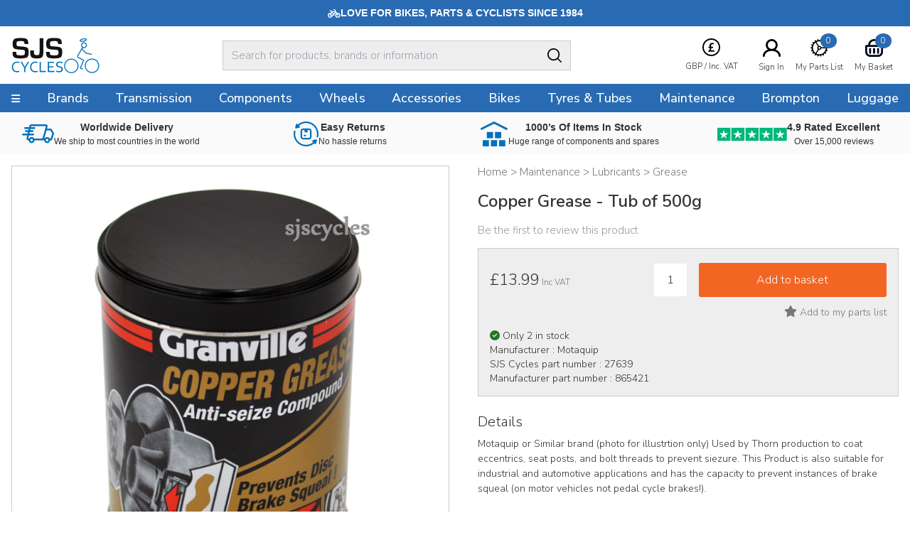

--- FILE ---
content_type: application/javascript
request_url: https://www.sjscycles.co.uk/javascript/eliteInfinite.js?v=88
body_size: 7900
content:
// INFINITE SCROLLING ---------------------------------------------------------------------------------------------------------------------------------------
// This code will check whether we are near the bottom of pages or top and invoke the relevant infinite page scroll

$infiniteDetectionBuffer = 1200; // This is the number of pixels that we want to check as a buffer when scrolling up or down
$paddingBetweenPages = 15; // This is the number of pixels that we want to check as a buffer when scrolling up or down
$jumpToSpecificPage = ""; // Set by back button press
$jumpToSpecificProduct = ""; // Set by cookie read
$infiniteScrollDebug = false;
$infiniteScrollingDetection_Paused = true; // We set this up as paused by default, and after the "checkForPreviousPage" is run, then it's set as false;
$revealScrollOffset = 100; //#707085

function infiniteScrollingDetection() {

    // Determine scroll position ($scroll)
    $scroll = $(window).scrollTop()
    // Determine scroll position (adjusted for sticky header)
    var scrollPosition = $scroll + heightHeaderTotal // Notes - heightHeaderTotal defined in eliteMain2016 is the adjustment for sticky headers

    if ($('.elite-reveal').not('[data-reveal-complete="true"]').length > 0) imageAssetReveal($scroll); //#707085
    imagesBelowFold($scroll); //#707085

    // Check all pages top and bottom, which will be used for
    if ($("#productDataOnPage").length > 0 && $infiniteScrollingDetection_Paused == false) {
        var allPagesTop = $("#productDataOnPage").offset().top;
        var allPagesBottom = $("#productDataOnPage").offset().top + $("#productDataOnPage").height();

        // Check for pages (.page-wrapper is the class for each page)
        $(".page-wrapper").each(function () {

            // Determine the top and bottom of each page
            var pageTop = $(this).offset().top
            var pageBottom = $(this).offset().top + $(this).height()

            // Where multiple pages exist, the next section will evaluation the current scroll position versus to the top and bottom of the page
            var currentPageEval = (pageTop < scrollPosition + $paddingBetweenPages && scrollPosition < pageBottom)

            // If the page is within the boundaries, then we are looking at the current page, and therefore, can check a few key areas
            if (currentPageEval) {

                // Do we need to update the page widget (we should only do this if the page has changed)
                if ($(this).attr("data-page") != pageWidget_Page) {
                    pageWidget_Page = $(this).attr("data-page")
                    updatePageWidget_Main(pageWidget_Page, infiniteMaxPages)
                    if ($infiniteScrollDebug) { console.log("pageWidget_Page:" + pageWidget_Page) }
                }

                // If we are on the current page, then we can detect to see if we need to bring in another page or not.

                // Are we near the top of the current page? 
                var currentPage_NearTop = (allPagesTop < scrollPosition && scrollPosition < (allPagesTop + $infiniteDetectionBuffer + heightHeaderTotal))

                // If we are near the top of the current page, then we need to check 1) Is infinite scrolling turned on? 2) Does the previous page exist?
                // Only try to bring in current page - 1 if we are on a page which is greater than 1
                if (currentPage_NearTop && pageWidget_Page > 1) {
                    // Only if the previous page doesn't exist, we need to check the data-page attribute of the previous page
                    if ($(this).prev().attr("data-page") == undefined) {
                        if (infiniteReadyForPaging == true) {
                            ///infiniteScrollingUp(infiniteMaxPages, infinite_page, infinite_qs);
                            loadNextOrPrevPage = parseInt(pageWidget_Page) - 1
                            if ($infiniteScrollDebug) { console.log("scrolling up = " + loadNextOrPrevPage) }
                            if ($('.page-wrapper[data-page=' + loadNextOrPrevPage + ']').length == 0) {
                                //695222
                                infiniteReadyForPaging = false;
                                selectFacet(infinite_page, infinite_qs, 'page', loadNextOrPrevPage, 'infinite-up');
                            }
                            //breakpointSM
                           
                        }

                    }

                }

                // Are we near the bottom of the current page? 
                var currentPage_NearBottom = ((allPagesBottom - $infiniteDetectionBuffer - heightHeaderTotal) < scrollPosition && scrollPosition < allPagesBottom)
                var notReachedMaxPageYet = parseInt(pageWidget_Page) < parseInt(infiniteMaxPages)
                //console.log("NearBottom: " + (allPagesBottom - $infiniteDetectionBuffer  - heightHeaderTotal) + " ,scrollPosition: " + scrollPosition + ", currentPage_NearBottom: " + currentPage_NearBottom + ", pagingAllowed: " + notReachedMaxPageYet)
                //console.log("currentPage_NearBottom: " + currentPage_NearBottom + " - pageWidget_Page: " + pageWidget_Page + " - infiniteMaxPages: " + infiniteMaxPages)

                if (currentPage_NearBottom && notReachedMaxPageYet) {
                    if ($infiniteScrollDebug) { console.log(infiniteCurrentPage + " next page please = " + infiniteReadyForPaging + " and page is " + $(this).attr("data-page")) }
                    if (infiniteReadyForPaging == true) {
                        
                        //infiniteScrolling(infiniteMaxPages, infinite_page, infinite_qs);

                        loadNextOrPrevPage = parseInt(pageWidget_Page) + 1
                        //console.log('.page-wrapper[data-page=' + loadNextOrPrevPage + ']' )

                        if ($('.page-wrapper[data-page=' + loadNextOrPrevPage + ']').length == 0) {
                            //695222
                            infiniteReadyForPaging = false;
                            if ($infiniteScrollDebug) { console.log("scrolling down = " + loadNextOrPrevPage) }
                            selectFacet(infinite_page, infinite_qs, 'page', loadNextOrPrevPage, 'infinite-down');
                        }
                        
                    }
                }

            }

        });

        // If we are "out of bounds", i.e. we've jumped up using an event which doesn't scroll (CTRL+HOME), then we should set page X up again
        // The highest page that appears in the page
        if ($scroll < allPagesTop) {
            if ($(".page-wrapper").first().attr("data-page") != pageWidget_Page) {
                pageWidget_Page = $(".page-wrapper").first().attr("data-page");
                updatePageWidget_Main(pageWidget_Page, infiniteMaxPages)
            }
            //console.log(pageWidget_Page)
        }

    }
}

function infiniteAddButtonIfMobile(tabletOrHigher, direction) {

    //if (tabletOrHigher == false) {
        //console.log("tabletOrHigher: " + tabletOrHigher)
        //console.log("direction: " + direction)
    //}

    if (direction == "infinite-up") {
        onclickEvent = '$(this).prev().removeClass(\'hideonnarrow\');$(this).hide();infiniteReadyForPaging = true;scrollTo_SpecificPage($(this).prev().attr(\'data-page\'),0)' //#786564
    }
    else {
        onclickEvent = '$(this).next().removeClass(\'hideonnarrow\');$(this).hide();infiniteReadyForPaging = true;scrollTo_SpecificPage($(this).next().attr(\'data-page\'),0)' //#786564
    }

    return '<div class="infiniteloadmorebutton showonnarrow align-center pointer mt" onclick="' + onclickEvent + '"><input value="Load More" type="button"/></div>';
}

// INFINITE SCROLLING ---------------------------------------------------------------------------------------------------------------------------------------



// PAGE WIDGET ---------------------------------------------------------------------------------------------------------------------------------------

    
    function updatePageWidget(scrolledAmount,infiniteMaxPages){
        // Notes - heightHeaderTotal defined in eliteMain2016 is the adjustment for sticky headers
        $(".page-wrapper").each(function(){
            var pageTop = $(this).offset().top
            var pageBottom = $(this).offset().top + $(this).height()
            var scrollPosition = scrolledAmount + heightHeaderTotal
            var highestPageEval = (pageTop < scrollPosition &&  scrollPosition < pageBottom)
            if (highestPageEval) {
                if ($(this).attr("data-page") != pageWidget_Page) { 
                    pageWidget_Page = $(this).attr("data-page")
                    //console.log(infiniteCurrentPage)
                    //infiniteCurrentPage = pageWidget_Page 
                    //console.log(infiniteCurrentPage)
                    updatePageWidget_Main(pageWidget_Page, infiniteMaxPages)
                }
            }
        });
    }

    function initPageWidget(){
        updatePageWidget_Main(infiniteCurrentPage, infiniteMaxPages)
    }

    var pageWidget_Page_Max = 7; // How many pages to show (including arrows)
    function updatePageWidget_Main(widgetPage, widgetPageMax) {
        widgetPage = parseInt(widgetPage)
        widgetString = ""
        if (widgetPageMax > 1) {
            if (widgetPageMax > pageWidget_Page_Max - 2) {
                startingWidget = widgetPage - 2
                if (startingWidget < 1) { startingWidget = 1 }
                endingWidget = startingWidget + pageWidget_Page_Max - 3
                if (endingWidget > widgetPageMax) { endingWidget = widgetPageMax }
            }
            else {
                startingWidget = 1
                endingWidget = widgetPageMax
            }

            if (widgetPage > 1) { widgetString = widgetString + '<a href="' + updateQueryStringParameter(document.location.href, "page", widgetPage - 1) + '"><span class="fa fa-chevron-up f-12"></span></a>' }
            if (startingWidget > 1) { widgetString = widgetString + '<span>...</span>' }
            for (widget = startingWidget; widget <= endingWidget; widget++) {
                if (widget == widgetPage) { widgetString = widgetString + '<span class="current">' + widget + '</span>' }
                else {
                    seoTagRelNextPrev = '';
                    // Comment out "seoTagRelNextPrev", as these elements have been moved to the head and removed from the body
                    // if (widget == widgetPage - 1) { seoTagRelNextPrev = ' rel="prev"'; }
                    // if (widget == widgetPage + 1) { seoTagRelNextPrev = ' rel="next"'; }
                    widgetString = widgetString + '<a href="' + updateQueryStringParameter(document.location.href, "page", widget) + '"' + seoTagRelNextPrev + '>' + widget + '</a>' 
                }
            }
            if (endingWidget < widgetPageMax) { widgetString = widgetString + '<span>...</span>' }
            if (widgetPage != widgetPageMax) { widgetString = widgetString + '<a href="' + updateQueryStringParameter(document.location.href, "page", widgetPage + 1) + '"><span class="fa fa-chevron-down f-12"></span></a>' }
        }
        $("#pagination").html(widgetString)
        if (widgetPage != undefined) {
            window.history.replaceState({ "html": "", "pageTitle": "" }, document.title, updateQueryStringParameter(document.location.href, "page", widgetPage));
        }

        // New Code For <head> tag
        prevLink = ""
        nextLink = ""
        ///console.log(widgetPage)
        if (widgetPage > 1) { prevLink = updateQueryStringParameter(document.location.href, "page", widgetPage - 1) }
        if (widgetPage < widgetPageMax) { nextLink = updateQueryStringParameter(document.location.href, "page", widgetPage + 1) }
        setPrevNextLinks(prevLink, nextLink, updateQueryStringParameter(document.location.href, "page", widgetPage))
    }

    function setPrevNextLinks(prevLink, nextLink, currentLink) {

        var prevUrl = $('link[rel=prev]').attr("href");
        var nextUrl = $('link[rel=next]').attr("href");

        $('link[rel=canonical]').attr("href", currentLink)

        // Previous Link: Remove
        if (prevLink == "") { $('link[rel=prev]').remove()}
        if (prevLink != "") {
            // Previous Link: Add
            if (prevUrl == undefined) {
                $('link[rel=canonical]').after('<link rel="prev" href="' + prevLink + '">')
            }
            // Previous Link: Update
            else {
                $('link[rel=prev]').attr("href", prevLink);
            }
        }

        // Next Link: Remove
        if (nextLink == "") { $('link[rel=next]').remove() }
        if (nextLink != "") {
            // Previous Link: Add
            if (nextUrl == undefined) {
                $('link[rel=canonical]').after('<link rel="next" href="' + nextLink + '">')
            }
            // Previous Link: Update
            else {
                $('link[rel=next]').attr("href", nextLink);
            }
        }
    }

	// 701150
    function updateQueryStringParameter(uri, key, value) {
      //var re = new RegExp("([?&])" + key + "=.*?(&|$)", "i");
      var re = new RegExp("([?&])" + key + "=.*?(&|$)(.*)", "gi");
      var separator = uri.indexOf('?') !== -1 ? "&" : "?";
      if (value == 1) {
          if (uri.match(re)) {
              //newUri = uri.replace(re, '&');
              newUri = uri.replace(re, '$1$3').replace(/(&|\?)$/, '');
          }
          else {
              newUri = uri;
          }
      }
      else {
          if (uri.match(re)) {
              //newUri = uri.replace(re, '$1' + key + "=" + value + '$2');
              newUri = uri.replace(re, '$1' + key + "=" + value + '$2$3');
          }
          else {
              newUri = uri + separator + key + "=" + value;
          }
      }
      if (strRight(newUri, 1) == "&") {
          newUri = strLeft(newUri,newUri.length - 1)
      }
      return newUri;
    }
    // 701150

    // If the user hovers over a page and it's different (overlap between page 1 / 2), then set the page to the one they've hovered over
    // This allows us to ensure the correct page is loaded when the product is clicked and the back button is then pressed
    function checkPageWidgetOnHover(page) {
        if (page != pageWidget_Page) {
            pageWidget_Page = page
            updatePageWidget_Main(pageWidget_Page, infiniteMaxPages)
        }
    }


// PAGE WIDGET ---------------------------------------------------------------------------------------------------------------------------------------

// BACK BUTTON HANDLING FOR FILTERS (SAME PAGE, DIFFERENT QS) ---------------------------------------------------------------------------------------------------------------------------------------
    
    // This is when the user presses back between the same page with different filters
    // When a user presses the back button, we need to ensure the page is updated to reflect the change in URL

    var onPopStateStatusManual = false;
    function reloadFiltersOnPopChangeStart(dataName, dataValue) {

        console.log("reloadFiltersOnPopChangeStart: " + document.location.href)

        // We don't want to do this if we change the history via push state or replace state as we do that already
        // As a result, we use a manual flag for this
        if (onPopStateStatusManual == false) {
            //console.log("User presses back button")
            // Create ajax URL
            newURL = document.location.href

            console.log("newURL: " + newURL)

            if (newURL.indexOf("?") == -1) {
                // No params
                ajxQS = ""
            }
            else {
                // Params exist
                ajxQS = strRight(newURL, newURL.length - newURL.indexOf("?") - 1)
            }

            ajxURL = "/ajx_facet/?" + ajxQS
            if (dataName == 'category') { ajxURL = ajxURL + "&_key=category&_value=" + dataValue
            }
            if (dataName == 'search') { ajxURL = ajxURL + "&_key=search&_value=" + dataValue
            }

            console.log("ajxURL: " + ajxURL)

            // Clean URL
            ajxURL = replaceString(ajxURL, '/&', '/?')
            ajxURL = replaceString(ajxURL, '/?&', '/?')
            ajxURL = replaceString(ajxURL, '&&', '&')
            ajxURL = replaceString(ajxURL, "last=", "old_last=");
            //console.log("now about to get the new page again based on the back button press")
            ajaxGET(siteSubDirectory + ajxURL, 'ajaxProductListing');
            
        }

    }

// BACK BUTTON HANDLING (SAME PAGE, DIFFERENT QS) ---------------------------------------------------------------------------------------------------------------------------------------

// BACK BUTTON FROM PREVIOUS PAGE OR PRODUCT PAGE - OR LANDING ON PAGE WITH SPECIFIC PAGE ALREADY PRE-LOADED ---------------------------------------------------------------------------------------------------------------------------------------


    // This function will happen "on load" of a page
    // Basically, if we are at the top of the page, and there is a potential previous page, we need to preload it
    // Future "infinite-up" will be detected 
    function checkForPreviousPage(currentPageVal) {

        //console.log("checkForPreviousPage")

        // Override natural browser's scroll position
        // Some browsers remember position, some do not - for us to have total control, we must reset this value
        //$('html, body').animate({ scrollTop: 0 }, 0);
        var doWeNeedToScroll = false;
        // If previousPage then jump to that page if not page 1 - why? because the page will load the previous page too
        if (currentPageVal != "") {
            if (currentPageVal > 1) {
                $jumpToSpecificPage = currentPageVal
                scrollToSpecificProductOrTopOfSectionDepending()
                doWeNeedToScroll = true;
            }
            else {
                scrollToSpecificProductOrTopOfSectionDepending()
                doWeNeedToScroll = true;
            }
        }
        if (doWeNeedToScroll == false) {
            $infiniteScrollingDetection_Paused = false;
        }
    }

    
    // Function to decide where to jump or scroll to.
    function scrollToSpecificProductOrTopOfSectionDepending(scrollJumpAfterCallBack) {

        // Jump to product if the user came from a product page and pressed the back button
        $jumpToSpecificProduct = readCookie("lastProductViewed");
        if (isValueValid($jumpToSpecificProduct) && $("#ui-product-" + $jumpToSpecificProduct).length != 0) { setTimeout(function () { scrollTo_SpecificProduct($jumpToSpecificProduct) }, 100) }

        // As soon as the data is loaded jump back the exact amount of the new content
        else if (isValueValid($jumpToSpecificPage)) { setTimeout(function () { scrollTo_SpecificPage($jumpToSpecificPage,1000) }, 100) }

        // Or jump to specific scroll position (on infinite-up)
        else { scrollTo_ScrollPosition(scrollJumpAfterCallBack) }

    }

    function scrollTo_SpecificProduct(latestProductViewed) {
        if ($infiniteScrollDebug) { console.log("scrollTo_SpecificProduct: " + latestProductViewed) }
        $('html, body').animate({ scrollTop: $("#ui-product-" + latestProductViewed).offset().top - heightHeaderTotal - 10 }, 1000, function () {
            //$("#ui-product-" + latestProductViewed).addClass("jumptoproduct") 
            $infiniteScrollingDetection_Paused = false;
        });
        //Call a function to remove the cookie which stored the product we went to
        // Write code to check the cookie, if it exists, then jump to the value, and clear the cookie
        saveLastProductToCookie('')
        // Why clear cookie? because then we know that we don't want to jump anymore - such as scrolling / infinite etc
        // Also on a different page

        
    }

    function scrollTo_SpecificPage(jumpToSpecificPage, speed) {
    
        if ($infiniteScrollDebug) { console.log("scrollTo_SpecificPage:" + jumpToSpecificPage) }
        $('html, body').animate({ scrollTop: $(".page-wrapper[data-page=" + jumpToSpecificPage + "]").offset().top - heightHeaderTotal - 10 }, speed, function () {

            $infiniteScrollingDetection_Paused = false;
            $jumpToSpecificPage = ""
        });
        
    }

    function scrollTo_ScrollPosition(scrollJumpAfterCallBack) {
        if ($infiniteScrollDebug) { console.log("scrollTo_ScrollPosition: " + scrollJumpAfterCallBack) }
        $('html, body').animate({ scrollTop: scrollJumpAfterCallBack }, 0, function () {
            $infiniteScrollingDetection_Paused = false;
        });
    }

    function saveLastProductToCookie(productCode) {
        createCookie("lastProductViewed", productCode, 31)
    }

// BACK BUTTON FROM PREVIOUS PAGE OR PRODUCT PAGE - OR LANDING ON PAGE WITH SPECIFIC PAGE ALREADY PRE-LOADED ---------------------------------------------------------------------------------------------------------------------------------------


// Image Reveal Functionality - 2016
//#707085 START
function imageAssetReveal(scrollVal) {
    $revealScroll = scrollVal + windowHeight + $revealScrollOffset;
    $('.elite-reveal').not('[data-reveal-complete="true"]').each(function () {
        var t = $(this);
        if ($revealScroll > t.offset().top) {
            if (t.attr('id') == 'homepagetab') $('#homepagetab > a:first-child').get(0).click();
            t.attr("data-reveal-complete", "true");
        }
    });
}

function imagesBelowFold(scrollVal) {
    //needs to be jQuery (very difficult with vanilla JS)
    var dataRevealSrc = $('[data-revealsrc]').filter(':visible'); //images waiting to be revealed
    var dataRevealSrcLen = dataRevealSrc.length;
    revealLevel = scrollVal + windowHeight + $revealScrollOffset;
    needToEqualize = false;
    //switch to vanilla JS (not jQuery) for performance
    for (i = 0; i < dataRevealSrcLen; i++) {
        var t = dataRevealSrc[i];
        if (t.offsetTop < revealLevel) { //image ready to be revealed
            t.setAttribute('src', t.getAttribute('data-revealsrc'));
            t.removeAttribute('data-revealsrc');
            needToEqualize = true;
        }
    }
    if (needToEqualize) setTimeout(function () { equalize() }, 500);
}    

//#700114 - START
function initStickinessCat(selector1, selector2, existingStickyTop) {
    if ($(selector1).length > 0 && $(selector2).length > 0) {
        if (breakpointSM) {

            //work out which element is shorter (must be sidebar if there are more pages to scroll down)
            if ($(selector1).outerHeight() < $(selector2).outerHeight() || infiniteCurrentPage < infiniteMaxPages) {
                shorterElement = $(selector1);
            } else {
                shorterElement = $(selector2);
            }

            var originalRevealsrcImages = $('[data-revealsrc]'); //images that start off as 1x1 placeholder
            imagesBelowFold(1000000); //large value to reveal all images on page

            //intentionally slow - gives images time to paint
            function doneHeights(group) {
                var done = true;
                group.each(function () { if ($(this).height() == 1) done = false; }); //if any images still have 1x1 placeholder then not done
                return done;
            }

            var intervalReveal = setInterval(function () {
                if ($('[data-revealsrc]').length == 0 && doneHeights(originalRevealsrcImages)) {
                    clearInterval(intervalReveal);

                    initialTop = parseInt(Math.min($(selector1).offset().top, $(selector2).offset().top)); //initial top position of both elements (when page heading is visible)
                    oldScrollTop = parseInt($(window).scrollTop()); //initial scroll amount

                    //set boundaries for shorter element
                    maxTop = parseInt(heightHeaderTotal + 8); //lowest possible position of top edge (unless page heading is visible)
                    maxBottom = parseInt(windowHeight - heightFooter - 24); //highest possible position of bottom edge (unless element is shorter than available space)
                    minTop = parseInt(maxBottom - shorterElement.outerHeight()); //highest possible position of top edge: highest bottom position minus height
                    if (minTop > maxTop) minTop = maxTop; //highest top position must be at or above lowest top position

                    if (existingStickyTop == '') {
                        stickyTopPosition = initialTop - oldScrollTop; //top position of shorter element **RELATIVE TO VIEWPORT** 
                        if (stickyTopPosition < minTop) stickyTopPosition = minTop; //ensure element is within its boundaries
                    } else {
                        stickyTopPosition = parseInt(existingStickyTop); //page above is being loaded: retain element's position
                    }

                    $(selector1 + ',' + selector2).removeClass('fixed').removeAttr('style'); //clear previous stickiness from both elements
                    shorterElement.css({ 'top': stickyTopPosition, 'width': shorterElement.outerWidth() }).addClass('fixed'); //add stickiness to shorter element whilst retaining its width
                    $(window).on('scroll', shorterElementStickiness); //recalculate sticky element's position each time viewport is scrolled
                }
            }, 100);
        } else {
            //mobile: clear stickiness from both elements
            $(selector1 + ',' + selector2).removeClass('fixed').removeAttr('style');
        }
    }
}
//#707085 END

function shorterElementStickiness() {
    var newScrollTop = parseInt($(window).scrollTop());
    var scrollAmount = newScrollTop - oldScrollTop;

    if (scrollAmount > 0) { //scrolled down
        //if there is space above the element or its bottom is too low: move it up by scroll amount, but ensure it remains within its boundaries
        if (stickyTopPosition > maxTop || shorterElement[0].getBoundingClientRect().bottom > maxBottom) {
            stickyTopPosition = stickyTopPosition - scrollAmount;
            if (stickyTopPosition < minTop) stickyTopPosition = minTop;
        }

    } else if (scrollAmount < 0) { //scrolled up
        //if scrolling into page heading area: move element down towards its initial position
        if (newScrollTop < initialTop - maxTop) {
            stickyTopPosition = initialTop - newScrollTop;

            //otherwise: move it down by scroll amount as long as it remains within its boundaries
        } else if (stickyTopPosition < maxTop) {
            stickyTopPosition = stickyTopPosition - scrollAmount;
            if (stickyTopPosition > maxTop) stickyTopPosition = maxTop;
        }
    }

    shorterElement.css('top', stickyTopPosition);
    oldScrollTop = newScrollTop;
}
//#700114 - END

--- FILE ---
content_type: image/svg+xml
request_url: https://www.sjscycles.co.uk/images/core/closex.svg
body_size: -514
content:
<svg width="46" height="46" viewBox="0 0 46 46" fill="none" xmlns="http://www.w3.org/2000/svg">
<path d="M1 1L44.5 44.5" stroke="black" stroke-width="2" stroke-linecap="round"/>
<path d="M45 1L1.5 44.5" stroke="black" stroke-width="2" stroke-linecap="round"/>
</svg>

--- FILE ---
content_type: image/svg+xml
request_url: https://www.sjscycles.co.uk/images/core/user_ic.svg
body_size: -264
content:
<svg width="20" height="20" viewBox="0 0 20 20" fill="none" xmlns="http://www.w3.org/2000/svg">
<path fill-rule="evenodd" clip-rule="evenodd" d="M5.55556 6.66667C5.55556 4.21207 7.5454 2.22222 10 2.22222C12.4546 2.22222 14.4444 4.21207 14.4444 6.66667C14.4444 9.12122 12.4546 11.1111 10 11.1111C7.5454 11.1111 5.55556 9.12122 5.55556 6.66667ZM14.2492 11.8039C15.7259 10.5811 16.6667 8.73378 16.6667 6.66667C16.6667 2.98477 13.6819 0 10 0C6.3181 0 3.33333 2.98477 3.33333 6.66667C3.33333 8.73378 4.27409 10.5811 5.7508 11.8039C2.20468 13.051 0 15.8304 0 18.8889C0 19.5026 0.497467 20 1.11111 20C1.72476 20 2.22222 19.5026 2.22222 18.8889C2.22222 16.3673 4.83922 13.3333 10 13.3333C15.1608 13.3333 17.7778 16.3673 17.7778 18.8889C17.7778 19.5026 18.2752 20 18.8889 20C19.5026 20 20 19.5026 20 18.8889C20 15.8304 17.7953 13.051 14.2492 11.8039Z" fill="black"/>
</svg>
